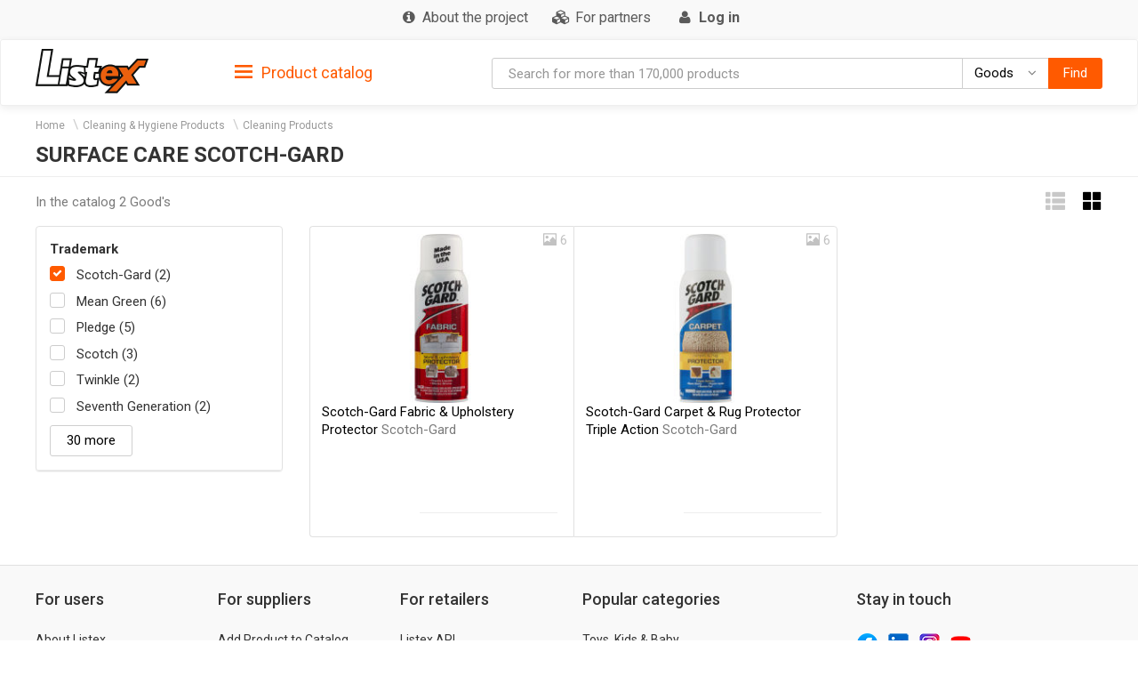

--- FILE ---
content_type: text/html; charset=utf-8
request_url: https://listex.online/surface-care-2-317105830210000749/tm-scotchgard-usa/
body_size: 10730
content:
<!doctype html>
<html lang="ru">
<head>
    <meta http-equiv="X-UA-Compatible" content="IE=edge">
    <meta name="viewport" content="width=device-width, initial-scale=1">
    <meta charset="UTF-8">
        <title>Surface Care Scotch-Gard: true customers reviews @ listex.online</title>
    <link rel="icon" type="image/png" sizes="32x32" href="/img/favicon/listex-favicon-32x32.png">
    <link rel="icon" type="image/png" sizes="96x96" href="/img/favicon/listex-favicon-96x96.png">
    <link rel="icon" type="image/png" sizes="16x16" href="/img/favicon/listex-favicon-16x16.png">

    <meta name="title" content="Surface Care Scotch-Gard: true customers reviews @ listex.online" />
    <meta name="description" content="listex.online ❤ Surface Care Scotch-Gard: US ☕ online CPG catalogue ❑ 3D photos ❑ nutrition facts ❑ prices" />
        <meta name="slimex" content="0.11 sec, 2 Mb" />
	        <link href="//fonts.googleapis.com/css?family=Roboto:400,500,700&subset=latin,cyrillic" rel="stylesheet" type="text/css">
    <link rel="stylesheet" href="/css/vendor.css?v=2026.1.5
">
    <link rel="stylesheet" href="/css/public.css?v=2026.1.5
">
	<link href="//cdnjs.cloudflare.com/ajax/libs/toastr.js/latest/css/toastr.min.css" rel="stylesheet">

            <!-- canonical href -->
        <link rel="canonical" href="https://listex.online/surface-care-2-317105830210000749/tm-scotchgard-usa/" />
    
        <meta property="og:title" content="Surface Care Scotch-Gard: true customers reviews @ listex.online" />
<meta property="og:type" content="article" />
<meta property="og:url" content="https://listex.online/surface-care-2-317105830210000749/tm-scotchgard-usa/" />
<meta property="og:image" content="https://listex.online/img/share_logo.png" />
<meta property="og:description" content="listex.online ❤ Surface Care Scotch-Gard: US ☕ online CPG catalogue ❑ 3D photos ❑ nutrition facts ❑ prices" />
<meta property="fb:app_id" content="979468358853231" />
    <link rel="search" type="application/opensearchdescription+xml" title="listex.online" href="/opensearch_listex.online.xml" />
	</head>
<body>
	        <!-- Google Analytics -->
        <script>
            (function(i,s,o,g,r,a,m){i['GoogleAnalyticsObject']=r;i[r]=i[r]||function()
                { (i[r].q=i[r].q||[]).push(arguments)},i[r].l=1*new Date();a=s.createElement(o),
                m=s.getElementsByTagName(o)[0];a.async=1;a.src=g;m.parentNode.insertBefore(a,m)
            })(window,document,'script','https://www.google-analytics.com/analytics.js','ga');
            ga('create', 'UA-56317430-2', 'auto');
            ga('send', 'pageview');
        </script>
        <!-- /Google Analytics -->
	            <!-- Yandex.Metrika counter -->
        <script type="text/javascript">
            (function (d, w, c) {
                (w[c] = w[c] || []).push(function() {
                    try {
                        w.yaCounter42417274 = new Ya.Metrika({
                            id:42417274,
                            clickmap:true,
                            trackLinks:true,
                            accurateTrackBounce:true,
                            webvisor:true
                        });
                    } catch(e) { }
                });

                var n = d.getElementsByTagName("script")[0],
                    s = d.createElement("script"),
                    f = function () { n.parentNode.insertBefore(s, n); };
                s.type = "text/javascript";
                s.async = true;
                s.src = "https://d31j93rd8oukbv.cloudfront.net/metrika/watch_ua.js";

                if (w.opera == "[object Opera]") {
                    d.addEventListener("DOMContentLoaded", f, false);
                } else { f(); }
            })(document, window, "yandex_metrika_callbacks");
        </script>
        <noscript><div><img src="https://d31j93rd8oukbv.cloudfront.net/watch/42417274" style="position:absolute; left:-9999px;" alt="" /></div></noscript>
        <!-- /Yandex.Metrika counter -->
    <header class="site-header">
    <div class="upper-header">
        <div class="container">
			<div class="row">
				<div class="col-md-12">
					<div class="upper-header__right">
					<nav class="navbar navbar-default upper-header__navbar">
						<div>

							<div class="navbar-header text-left">
								<button type="button" class="navbar-toggle navbar-toggle collapsed" data-toggle="collapse" data-target="#upper-header__nav" aria-expanded="false">
									<i class="fa fa-navicon"></i>
								</button>
								<div class="visible-sm visible-xs upper-header__navbar-user">
																			<a href="/login" class="link-gray upper-header__right__item">
											<i class="fa fa-user" aria-hidden="true"></i>
											<b class="hidden-xs">Log in</b></a>
																	</div>

                                							</div>

							<div class="collapse navbar-collapse" id="upper-header__nav">
								<ul class="nav navbar-nav">
                                    									<li>
										<a href="/page/en-about-listex" class="link-gray upper-header__right__item upper-header__right-about">
											<i class="fa fa-sm fa-info-circle"></i>
											<span class="">About the project</span>
										</a>
									</li>
																																					<li>
											<a href="/partners" class="link-gray upper-header__right__item upper-header__right-partners">
												<i class="fa fa-sm fa-cubes"></i>
												<span class="">For partners</span>
											</a>
										</li>
									
									
																			<li class="hidden-sm hidden-xs">
											<a href="/login" class="link-gray upper-header__right__item">
												<i class="fa fa-sm fa-user" aria-hidden="true"></i>
												<b class="hidden-xs">Log in</b>
											</a>
										</li>
																	</ul>
							</div><!-- /.navbar-collapse -->
					  </div><!-- /.container-fluid -->
					</nav>
					</div>
				</div>
			</div>
        </div>
    </div>

        <nav class="navbar navbar-default navbar-sticky">
    <div class="container">
        <div class="row">

            <div class="lower-header__left col-md-2">
                <div class="logo logo_sm">
                    <a href="/">
                        <img src="/img/logo.png" alt="Listex - FMCG products search" class="logo__img_sm logo__img_sm4">
                    </a>
                </div>
            </div>
            <div class="col-md-3 sidebar-top-holder">

            </div>
            <div class="lower-header__right col-md-7">
                <form id="searchForm" action="#" class="form-group search-form form-horizontal lower-header__form-group">
    <div class="input-group">
        <input id="searchInput" data-type="goods" value="" type="text" class="form-control"
               placeholder="Search for more than 170,000 products"
               data-placeholdergoods="Search for more than 170,000 products"
               data-placeholdersuppliers="Search by suppliers"
               data-placeholdertm="Search by trademarks"
               data-placeholderretailers="Search by retailers"
               data-url="/search/getSearchResult"
               data-merchant-url="/merchant"
               data-tm-url="/tm"
               data-search-url="/search"
        >
        <div id="searchType" class="input-group-btn">
            <!--dd-->
            <button type="button" class="btn btn-default dropdown-toggle lower-header__right__dd-btn" data-toggle="dropdown"
                    aria-haspopup="true" aria-expanded="false" onclick="$('#searchInput').autocomplete().hide();">
                <span class="visible-xs-inline-block lower-header__icons"><i class="fa fa-fw fa-shopping-cart"></i></span>
                <span class="search-type-title hidden-xs">Goods</span>
                <span class="caret"></span>
                <span class="search-type-title sr-only">Goods</span>
            </button>
            <ul class="dropdown-menu dropdown-menu-right">
                <li>
                	<a data-value="goods">
                		<span class="visible-xs-inline-block"><i class="fa fa-sm fa-shopping-cart"></i></span>  
                		<span>Goods</span>
                	</a>
                </li>
                <li>
                	<a data-value="tm">
                		<span class="visible-xs-inline-block"><i class="fa fa-sm fa-trademark"></i></span>  
                		<span>Trademarks</span>
                	</a>
                </li>
                <li>
                	<a data-value="suppliers">
                		<span class="visible-xs-inline-block"><i class="fa fa-sm fa-cubes"></i></span>  
                		<span>Suppliers</span>
                	</a>
                </li>
                <li>
                	<a data-value="retailers">
                		<span class="visible-xs-inline-block"><i class="fa fa-sm fa-shopping-bag"></i></span>  
                		<span>Retailers</span>
                	</a>
                </li>
            </ul>
            <!--/dd-->
	        <button id="searchBtn" type="button" class="btn btn-primary"><span class="hidden-xs">Find</span><i class="fa fa-search hidden-lg hidden-md hidden-sm"></i></button>
        </div>
    </div>
</form>
            </div>

        </div>
    </div>
</nav>
<div class="container">
    <div class="row">
        <div class="sidebar-top-wrap col-md-3">
            <div class="sidebar-top">
                <div role="tablist" class="panel-group side-nav">
    <div class="panel panel-sidebar categories-dropdown-list panel-tm">
        <div id="group-heading-1" role="tab" class="panel-heading">
            <div class="panel-title">
                <a id="sidebar-triger" aria-controls="sidedebar-collapsible-categories" aria-expanded="true" href="#sidedebar-collapsible-categories" data-toggle="collapse" role="button" class="btn-block">
                    <span class="side-nav__hamburger"><img src="/img/hamburger.png" alt=""></span>
					Product catalog
                </a>
            </div>
            <hr>
        </div>

        <div role="tabpanel" id="sidedebar-collapsible-categories" aria-expanded="true" class="panel-body panel-collapse collapse in hidden">

            <div id="sidebar-categories-accordion" class="panel-group">
                <ul class="list-unstyled">
                                                                                        <li class="sidebar-item">
                                                    <a href="/automotive-and-industrial/" data-id="#sb-category-61791" data-href="/automotive-and-industrial/" class="btn-block panel-sidebar__link">
                                <span class="cat-name">Automotive &amp; Industrial</span><span class="cat-count">98</span>                                <i class="fa fa-angle-right pull-right expand-icon visible-lg"></i>
                            </a>
                        </li>
                                                                    <li class="sidebar-item">
                                                    <a href="/baby-products/" data-id="#sb-category-61792" data-href="/baby-products/" class="btn-block panel-sidebar__link">
                                <span class="cat-name">Baby Products</span><span class="cat-count">1101</span>                                <i class="fa fa-angle-right pull-right expand-icon visible-lg"></i>
                            </a>
                        </li>
                                                                    <li class="sidebar-item">
                                                    <a href="/beauty-and-health/" data-id="#sb-category-61793" data-href="/beauty-and-health/" class="btn-block panel-sidebar__link">
                                <span class="cat-name">Beauty &amp; Health</span><span class="cat-count">15728</span>                                <i class="fa fa-angle-right pull-right expand-icon visible-lg"></i>
                            </a>
                        </li>
                                                                    <li class="sidebar-item">
                                                    <a href="/building-products-2/" data-id="#sb-category-61794" data-href="/building-products-2/" class="btn-block panel-sidebar__link">
                                <span class="cat-name">Building Products</span><span class="cat-count">259</span>                                <i class="fa fa-angle-right pull-right expand-icon visible-lg"></i>
                            </a>
                        </li>
                                                                    <li class="sidebar-item">
                                                    <a href="/cleaning-and-hygiene-products/" data-id="#sb-category-61795" data-href="/cleaning-and-hygiene-products/" class="btn-block panel-sidebar__link">
                                <span class="cat-name">Cleaning &amp; Hygiene Products</span><span class="cat-count">2914</span>                                <i class="fa fa-angle-right pull-right expand-icon visible-lg"></i>
                            </a>
                        </li>
                                                                    <li class="sidebar-item">
                                                    <a href="/clothing-shoes-and-jewelry/" data-id="#sb-category-61796" data-href="/clothing-shoes-and-jewelry/" class="btn-block panel-sidebar__link">
                                <span class="cat-name">Clothing, Shoes &amp; Jewelry</span><span class="cat-count">420</span>                                <i class="fa fa-angle-right pull-right expand-icon visible-lg"></i>
                            </a>
                        </li>
                                                                    <li class="sidebar-item">
                                                    <a href="/electronics-computers-and-office/" data-id="#sb-category-61799" data-href="/electronics-computers-and-office/" class="btn-block panel-sidebar__link">
                                <span class="cat-name">Electronics, Computers &amp; Office</span><span class="cat-count">1543</span>                                <i class="fa fa-angle-right pull-right expand-icon visible-lg"></i>
                            </a>
                        </li>
                                                                    <li class="sidebar-item">
                                                    <a href="/food-beverage-1/" data-id="#sb-category-61800" data-href="/food-beverage-1/" class="btn-block panel-sidebar__link">
                                <span class="cat-name">Food, Beverage</span><span class="cat-count">57369</span>                                <i class="fa fa-angle-right pull-right expand-icon visible-lg"></i>
                            </a>
                        </li>
                                                                    <li class="sidebar-item">
                                                    <a href="/hobbies-and-interests/" data-id="#sb-category-61801" data-href="/hobbies-and-interests/" class="btn-block panel-sidebar__link">
                                <span class="cat-name">Hobbies &amp; Interests</span><span class="cat-count">378</span>                                <i class="fa fa-angle-right pull-right expand-icon visible-lg"></i>
                            </a>
                        </li>
                                                                    <li class="sidebar-item">
                                                    <a href="/home-garden-and-tools/" data-id="#sb-category-61802" data-href="/home-garden-and-tools/" class="btn-block panel-sidebar__link">
                                <span class="cat-name">Home, Garden &amp; Tools</span><span class="cat-count">2840</span>                                <i class="fa fa-angle-right pull-right expand-icon visible-lg"></i>
                            </a>
                        </li>
                                                                        <li class="sidebar-item hidden">
                                                    <a href="/pet-care-and-food/" data-id="#sb-category-61803" data-href="/pet-care-and-food/" class="btn-block panel-sidebar__link">
                                <span class="cat-name">Pet Care &amp; Food</span><span class="cat-count">3550</span>                                <i class="fa fa-angle-right pull-right expand-icon visible-lg"></i>
                            </a>
                        </li>
                                                                        <li class="sidebar-item hidden">
                                                    <a href="/safety-and-protection/" data-id="#sb-category-61804" data-href="/safety-and-protection/" class="btn-block panel-sidebar__link">
                                <span class="cat-name">Safety &amp; Protection</span><span class="cat-count">21</span>                                <i class="fa fa-angle-right pull-right expand-icon visible-lg"></i>
                            </a>
                        </li>
                                                                        <li class="sidebar-item hidden">
                                                    <a href="/storage-and-haulage-containers/" data-id="#sb-category-61805" data-href="/storage-and-haulage-containers/" class="btn-block panel-sidebar__link">
                                <span class="cat-name">Storage &amp; Haulage Containers</span><span class="cat-count">16</span>                                <i class="fa fa-angle-right pull-right expand-icon visible-lg"></i>
                            </a>
                        </li>
                                                                        <li class="sidebar-item hidden">
                                                    <a href="/toys-kids-and-baby/" data-id="#sb-category-61806" data-href="/toys-kids-and-baby/" class="btn-block panel-sidebar__link">
                                <span class="cat-name">Toys, Kids &amp; Baby</span><span class="cat-count">111</span>                                <i class="fa fa-angle-right pull-right expand-icon visible-lg"></i>
                            </a>
                        </li>
                                                                        <li class="sidebar-item hidden">
                                                    <a href="/heating-cooling-and-air-quality/" data-id="#sb-category-61807" data-href="/heating-cooling-and-air-quality/" class="btn-block panel-sidebar__link">
                                <span class="cat-name">Heating, Cooling &amp; Air Quality</span><span class="cat-count">31</span>                                <i class="fa fa-angle-right pull-right expand-icon visible-lg"></i>
                            </a>
                        </li>
                                    </ul>
                                    <div class="sidebar-subcats sidebar-subcats_home hidden" id="sb-category-61791">
                        <div class="upper-navbar__cat-heading">
                            <i class="fa "></i> Automotive &amp; Industrial <span class="cat-label">98</span>
                        </div>
                        <ul class="navbar-links">
                                                            <li>
                                    <a class="btn-block" href="/fuels-gases-61791/">Fuels, Gases&nbsp;<span class="cat-label">16</span></a>
                                </li>
                                                            <li>
                                    <a class="btn-block" href="/lubricants-protective-compounds-61791/">Lubricants, Protective Compounds&nbsp;<span class="cat-label">17</span></a>
                                </li>
                                                            <li>
                                    <a class="btn-block" href="/k3-automotive-antifreeze-1/">Automotive Antifreeze&nbsp;<span class="cat-label">3</span></a>
                                </li>
                                                            <li>
                                    <a class="btn-block" href="/k3-automotive-appearance-chemicals-1/">Automotive Appearance Chemicals&nbsp;<span class="cat-label">28</span></a>
                                </li>
                                                            <li>
                                    <a class="btn-block" href="/k3-automotive-appearancefragrance-accessories-1/">Automotive Appearance / Fragrance Accessories&nbsp;<span class="cat-label">7</span></a>
                                </li>
                                                            <li>
                                    <a class="btn-block" href="/k3-automotive-body-repair-1/">Automotive Body Repair&nbsp;<span class="cat-label">2</span></a>
                                </li>
                                                            <li>
                                    <a class="btn-block" href="/k3-automotive-cargo-management-1/">Automotive Cargo Management&nbsp;<span class="cat-label">1</span></a>
                                </li>
                                                            <li>
                                    <a class="btn-block" href="/k3-automotive-fluid-change-items-1/">Automotive Fluid Change Items&nbsp;<span class="cat-label">5</span></a>
                                </li>
                                                            <li>
                                    <a class="btn-block" href="/k3-automotive-fluid-management-accessories-1/">Automotive Fluid Management Accessories&nbsp;<span class="cat-label">1</span></a>
                                </li>
                                                            <li>
                                    <a class="btn-block" href="/k3-automotive-interior-accessories-decorative/">Automotive Interior Accessories - Decorative&nbsp;<span class="cat-label">1</span></a>
                                </li>
                                                            <li>
                                    <a class="btn-block" href="/k3-automotive-interior-accessories-interior-flooring/">Automotive Interior Accessories - Interior Flooring&nbsp;<span class="cat-label">1</span></a>
                                </li>
                                                            <li>
                                    <a class="btn-block" href="/k3-automotive-maintenancerepair-1/">Automotive Maintenance / Repair&nbsp;<span class="cat-label">3</span></a>
                                </li>
                                                            <li>
                                    <a class="btn-block" href="/k3-automotive-performance-chemicals-1/">Automotive Performance Chemicals&nbsp;<span class="cat-label">4</span></a>
                                </li>
                                                            <li>
                                    <a class="btn-block" href="/k3-automotive-safety-1/">Automotive Safety&nbsp;<span class="cat-label">1</span></a>
                                </li>
                                                            <li>
                                    <a class="btn-block" href="/k3-automotive-transmission-fluid-1/">Automotive Transmission Fluid&nbsp;<span class="cat-label">6</span></a>
                                </li>
                                                            <li>
                                    <a class="btn-block" href="/k3-automotive-tyreswheels-accessories-1/">Automotive Tires/Wheels Accessories&nbsp;<span class="cat-label">2</span></a>
                                </li>
                                                    </ul>
                    </div>
                                    <div class="sidebar-subcats sidebar-subcats_home hidden" id="sb-category-61792">
                        <div class="upper-navbar__cat-heading">
                            <i class="fa "></i> Baby Products <span class="cat-label">1101</span>
                        </div>
                        <ul class="navbar-links">
                                                            <li>
                                    <a class="btn-block" href="/baby-furnishings-1-61792/">Baby Furnishings&nbsp;<span class="cat-label">257</span></a>
                                </li>
                                                            <li>
                                    <a class="btn-block" href="/baby-cutlery-187598525610006801/">Baby Cutlery&nbsp;<span class="cat-label">10</span></a>
                                </li>
                                                            <li>
                                    <a class="btn-block" href="/baby-safety-surveillance-61792/">Baby Safety, Surveillance&nbsp;<span class="cat-label">8</span></a>
                                </li>
                                                            <li>
                                    <a class="btn-block" href="/baby-feeding-61792/">Baby Feeding&nbsp;<span class="cat-label">164</span></a>
                                </li>
                                                            <li>
                                    <a class="btn-block" href="/baby-hygiene-61792/">Baby Hygiene&nbsp;<span class="cat-label">662</span></a>
                                </li>
                                                    </ul>
                    </div>
                                    <div class="sidebar-subcats sidebar-subcats_home hidden" id="sb-category-61793">
                        <div class="upper-navbar__cat-heading">
                            <i class="fa "></i> Beauty &amp; Health <span class="cat-label">15728</span>
                        </div>
                        <ul class="navbar-links">
                                                            <li>
                                    <a class="btn-block" href="/accessories-61793/">Accessories&nbsp;<span class="cat-label">574</span></a>
                                </li>
                                                            <li>
                                    <a class="btn-block" href="/aromatherapy-2-61793/">Aromatherapy&nbsp;<span class="cat-label">33</span></a>
                                </li>
                                                            <li>
                                    <a class="btn-block" href="/body-care-1-61793/">Body Care&nbsp;<span class="cat-label">887</span></a>
                                </li>
                                                            <li>
                                    <a class="btn-block" href="/body-washing-1-61793/">Body Washing&nbsp;<span class="cat-label">1163</span></a>
                                </li>
                                                            <li>
                                    <a class="btn-block" href="/cosmetics-and-fragrances-61793/">Cosmetics &amp; Fragrances&nbsp;<span class="cat-label">31</span></a>
                                </li>
                                                            <li>
                                    <a class="btn-block" href="/decorative-cosmetics-61793/">Decorative Cosmetics&nbsp;<span class="cat-label">824</span></a>
                                </li>
                                                            <li>
                                    <a class="btn-block" href="/family-planning-1-61793/">Family Planning&nbsp;<span class="cat-label">107</span></a>
                                </li>
                                                            <li>
                                    <a class="btn-block" href="/hair-care-products-1-61793/">Hair Care Products&nbsp;<span class="cat-label">2337</span></a>
                                </li>
                                                            <li>
                                    <a class="btn-block" href="/health-enhancement-1-61793/">Health Enhancement&nbsp;<span class="cat-label">2784</span></a>
                                </li>
                                                            <li>
                                    <a class="btn-block" href="/health-treatments-61793/">Health Treatments&nbsp;<span class="cat-label">3350</span></a>
                                </li>
                                                            <li>
                                    <a class="btn-block" href="/home-diagnostics-1-61793/">Home Diagnostics&nbsp;<span class="cat-label">62</span></a>
                                </li>
                                                            <li>
                                    <a class="btn-block" href="/nail-cosmetic-61793/">Nail Cosmetic&nbsp;<span class="cat-label">328</span></a>
                                </li>
                                                            <li>
                                    <a class="btn-block" href="/oral-hygiene-1-61793/">Oral Hygiene&nbsp;<span class="cat-label">1056</span></a>
                                </li>
                                                            <li>
                                    <a class="btn-block" href="/personal-hygiene-products-1-61793/">Personal Hygiene Products&nbsp;<span class="cat-label">447</span></a>
                                </li>
                                                            <li>
                                    <a class="btn-block" href="/personal-intimacy-1-61793/">Personal Intimacy&nbsp;<span class="cat-label">1</span></a>
                                </li>
                                                            <li>
                                    <a class="btn-block" href="/skin-care-61793/">Skin Care&nbsp;<span class="cat-label">1744</span></a>
                                </li>
                                                    </ul>
                    </div>
                                    <div class="sidebar-subcats sidebar-subcats_home hidden" id="sb-category-61794">
                        <div class="upper-navbar__cat-heading">
                            <i class="fa "></i> Building Products <span class="cat-label">259</span>
                        </div>
                        <ul class="navbar-links">
                                                            <li>
                                    <a class="btn-block" href="/abrasives-1-61794/">Abrasives&nbsp;<span class="cat-label">2</span></a>
                                </li>
                                                            <li>
                                    <a class="btn-block" href="/accessories-61794/">Accessories&nbsp;<span class="cat-label">27</span></a>
                                </li>
                                                            <li>
                                    <a class="btn-block" href="/curtain-parts-and-accessories-61794/">Curtain Parts &amp; Accessories&nbsp;<span class="cat-label">5</span></a>
                                </li>
                                                            <li>
                                    <a class="btn-block" href="/fixings-and-fasteners-hardware-61794/">Fixings &amp; Fasteners Hardware&nbsp;<span class="cat-label">59</span></a>
                                </li>
                                                            <li>
                                    <a class="btn-block" href="/flooring-1-61794/">flooring&nbsp;<span class="cat-label">1</span></a>
                                </li>
                                                            <li>
                                    <a class="btn-block" href="/home-decoration-61794/">home decoration&nbsp;<span class="cat-label">4</span></a>
                                </li>
                                                            <li>
                                    <a class="btn-block" href="/lumber-and-wood-panel-61794/">Lumber &amp; Wood Panel&nbsp;<span class="cat-label">1</span></a>
                                </li>
                                                            <li>
                                    <a class="btn-block" href="/sealants-fillers-adhesives-61794/">Sealants, Fillers, Adhesives&nbsp;<span class="cat-label">160</span></a>
                                </li>
                                                    </ul>
                    </div>
                                    <div class="sidebar-subcats sidebar-subcats_home hidden" id="sb-category-61795">
                        <div class="upper-navbar__cat-heading">
                            <i class="fa "></i> Cleaning &amp; Hygiene Products <span class="cat-label">2914</span>
                        </div>
                        <ul class="navbar-links">
                                                            <li>
                                    <a class="btn-block" href="/cleaners-1-61795/">Cleaners&nbsp;<span class="cat-label">1495</span></a>
                                </li>
                                                            <li>
                                    <a class="btn-block" href="/cleaning-products-1-61795/">Cleaning Products&nbsp;<span class="cat-label">1104</span></a>
                                </li>
                                                            <li>
                                    <a class="btn-block" href="/insect-allergen-control-61795/">Insect, Allergen Control&nbsp;<span class="cat-label">129</span></a>
                                </li>
                                                            <li>
                                    <a class="btn-block" href="/waste-management-products-1-61795/">Waste Management Products&nbsp;<span class="cat-label">186</span></a>
                                </li>
                                                    </ul>
                    </div>
                                    <div class="sidebar-subcats sidebar-subcats_home hidden" id="sb-category-61796">
                        <div class="upper-navbar__cat-heading">
                            <i class="fa "></i> Clothing, Shoes &amp; Jewelry <span class="cat-label">420</span>
                        </div>
                        <ul class="navbar-links">
                                                            <li>
                                    <a class="btn-block" href="/accessories-61796/">Accessories&nbsp;<span class="cat-label">43</span></a>
                                </li>
                                                            <li>
                                    <a class="btn-block" href="/clothing-2-61796/">Clothing&nbsp;<span class="cat-label">208</span></a>
                                </li>
                                                            <li>
                                    <a class="btn-block" href="/clothing-accessories-1-61796/">Clothing Accessories&nbsp;<span class="cat-label">3</span></a>
                                </li>
                                                            <li>
                                    <a class="btn-block" href="/footwear-2-61796/">Footwear&nbsp;<span class="cat-label">136</span></a>
                                </li>
                                                            <li>
                                    <a class="btn-block" href="/jewellery-1-61796/">Jewelery&nbsp;<span class="cat-label">9</span></a>
                                </li>
                                                            <li>
                                    <a class="btn-block" href="/protective-wear-1-61796/">Protective Wear&nbsp;<span class="cat-label">21</span></a>
                                </li>
                                                    </ul>
                    </div>
                                    <div class="sidebar-subcats sidebar-subcats_home hidden" id="sb-category-61799">
                        <div class="upper-navbar__cat-heading">
                            <i class="fa "></i> Electronics, Computers &amp; Office <span class="cat-label">1543</span>
                        </div>
                        <ul class="navbar-links">
                                                            <li>
                                    <a class="btn-block" href="/computers-1-61797/">Computers&nbsp;<span class="cat-label">7</span></a>
                                </li>
                                                            <li>
                                    <a class="btn-block" href="/communications-2-61799/">Communications&nbsp;<span class="cat-label">5</span></a>
                                </li>
                                                            <li>
                                    <a class="btn-block" href="/electrical-lighting-1-61799/">Electrical Lighting&nbsp;<span class="cat-label">117</span></a>
                                </li>
                                                            <li>
                                    <a class="btn-block" href="/photography-and-optics-61799/">Photography &amp; Optics&nbsp;<span class="cat-label">2</span></a>
                                </li>
                                                            <li>
                                    <a class="btn-block" href="/stationery-office-machinery-61799/">Stationery, Office Machinery&nbsp;<span class="cat-label">1237</span></a>
                                </li>
                                                            <li>
                                    <a class="btn-block" href="/audio-and-video-61799/">Audio &amp; Video&nbsp;<span class="cat-label">30</span></a>
                                </li>
                                                            <li>
                                    <a class="btn-block" href="/electrical-connection-distribution-61799/">Electrical Connection, Distribution&nbsp;<span class="cat-label">137</span></a>
                                </li>
                                                            <li>
                                    <a class="btn-block" href="/safety-security-61799/">Safety, Security&nbsp;<span class="cat-label">8</span></a>
                                </li>
                                                    </ul>
                    </div>
                                    <div class="sidebar-subcats sidebar-subcats_home hidden" id="sb-category-61800">
                        <div class="upper-navbar__cat-heading">
                            <i class="fa "></i> Food, Beverage <span class="cat-label">57369</span>
                        </div>
                        <ul class="navbar-links">
                                                            <li>
                                    <a class="btn-block" href="/alcoholic-beverages-1-61800/">Alcoholic Beverages&nbsp;<span class="cat-label">1798</span></a>
                                </li>
                                                            <li>
                                    <a class="btn-block" href="/baby-feeding-61800/">Baby Feeding&nbsp;<span class="cat-label">723</span></a>
                                </li>
                                                            <li>
                                    <a class="btn-block" href="/baby-foods-and-beverage-61800/">Baby Foods &amp; Beverage&nbsp;<span class="cat-label">116</span></a>
                                </li>
                                                            <li>
                                    <a class="btn-block" href="/beverages-61800/">Beverages&nbsp;<span class="cat-label">7706</span></a>
                                </li>
                                                            <li>
                                    <a class="btn-block" href="/breads-and-bakery-61800/">Breads &amp; Bakery&nbsp;<span class="cat-label">3257</span></a>
                                </li>
                                                            <li>
                                    <a class="btn-block" href="/confectionery-1-61800/">Confectionery&nbsp;<span class="cat-label">6051</span></a>
                                </li>
                                                            <li>
                                    <a class="btn-block" href="/cooking-and-baking-61800/">Cooking &amp; Baking&nbsp;<span class="cat-label">9495</span></a>
                                </li>
                                                            <li>
                                    <a class="btn-block" href="/dairy-cheese-and-eggs-61800/">Dairy, Cheese &amp; Eggs&nbsp;<span class="cat-label">4864</span></a>
                                </li>
                                                            <li>
                                    <a class="btn-block" href="/fresh-meat-1-61800/">Fresh Meat&nbsp;<span class="cat-label">3108</span></a>
                                </li>
                                                            <li>
                                    <a class="btn-block" href="/fruits-61800/">Fruits&nbsp;<span class="cat-label">2707</span></a>
                                </li>
                                                            <li>
                                    <a class="btn-block" href="/herbs-and-spices-61800/">Herbs &amp; Spices&nbsp;<span class="cat-label">1923</span></a>
                                </li>
                                                            <li>
                                    <a class="btn-block" href="/prepared-61800/">Prepared&nbsp;<span class="cat-label">7650</span></a>
                                </li>
                                                            <li>
                                    <a class="btn-block" href="/seafood-2-61800/">Seafood&nbsp;<span class="cat-label">88</span></a>
                                </li>
                                                            <li>
                                    <a class="btn-block" href="/snacks-2-61800/">Snacks&nbsp;<span class="cat-label">4447</span></a>
                                </li>
                                                            <li>
                                    <a class="btn-block" href="/tobacco-and-smoking-accessories-61800/">Tobacco &amp; Smoking Accessories&nbsp;<span class="cat-label">1</span></a>
                                </li>
                                                            <li>
                                    <a class="btn-block" href="/vegetables-1-61800/">Vegetables&nbsp;<span class="cat-label">3435</span></a>
                                </li>
                                                    </ul>
                    </div>
                                    <div class="sidebar-subcats sidebar-subcats_home hidden" id="sb-category-61801">
                        <div class="upper-navbar__cat-heading">
                            <i class="fa "></i> Hobbies &amp; Interests <span class="cat-label">378</span>
                        </div>
                        <ul class="navbar-links">
                                                            <li>
                                    <a class="btn-block" href="/baby-sports-equipment-61801/">Baby Sports Equipment&nbsp;<span class="cat-label">3</span></a>
                                </li>
                                                            <li>
                                    <a class="btn-block" href="/camping-2-61801/">Camping&nbsp;<span class="cat-label">75</span></a>
                                </li>
                                                            <li>
                                    <a class="btn-block" href="/needlework-1-61801/">Needlework&nbsp;<span class="cat-label">286</span></a>
                                </li>
                                                            <li>
                                    <a class="btn-block" href="/printed-reference-materials-61801/">Printed, Reference Materials&nbsp;<span class="cat-label">9</span></a>
                                </li>
                                                            <li>
                                    <a class="btn-block" href="/sports-equipment-2-61801/">Sports Equipment&nbsp;<span class="cat-label">5</span></a>
                                </li>
                                                    </ul>
                    </div>
                                    <div class="sidebar-subcats sidebar-subcats_home hidden" id="sb-category-61802">
                        <div class="upper-navbar__cat-heading">
                            <i class="fa "></i> Home, Garden &amp; Tools <span class="cat-label">2840</span>
                        </div>
                        <ul class="navbar-links">
                                                            <li>
                                    <a class="btn-block" href="/horticulture-plants-1-61802/">Horticulture Plants&nbsp;<span class="cat-label">16</span></a>
                                </li>
                                                            <li>
                                    <a class="btn-block" href="/lawn-garden-supplies-61802/">Lawn Garden Supplies&nbsp;<span class="cat-label">103</span></a>
                                </li>
                                                            <li>
                                    <a class="btn-block" href="/small-domestic-appliances-1-61802/">Small Domestic Appliances&nbsp;<span class="cat-label">142</span></a>
                                </li>
                                                            <li>
                                    <a class="btn-block" href="/tools-equipment--61802/">Tools, Equipment&nbsp;<span class="cat-label">9</span></a>
                                </li>
                                                            <li>
                                    <a class="btn-block" href="/kitchen-furnishings-61802/">Kitchen Furnishings&nbsp;<span class="cat-label">2078</span></a>
                                </li>
                                                            <li>
                                    <a class="btn-block" href="/major-domestic-appliances-1-61802/">Major Domestic Appliances&nbsp;<span class="cat-label">2</span></a>
                                </li>
                                                            <li>
                                    <a class="btn-block" href="/household-office-furniture-61799/">Household, Office Furniture&nbsp;<span class="cat-label">435</span></a>
                                </li>
                                                            <li>
                                    <a class="btn-block" href="/fabric-furnishings-61799/">Fabric Furnishings&nbsp;<span class="cat-label">55</span></a>
                                </li>
                                                    </ul>
                    </div>
                                    <div class="sidebar-subcats sidebar-subcats_home hidden" id="sb-category-61803">
                        <div class="upper-navbar__cat-heading">
                            <i class="fa "></i> Pet Care &amp; Food <span class="cat-label">3550</span>
                        </div>
                        <ul class="navbar-links">
                                                            <li>
                                    <a class="btn-block" href="/pet-care-1-61803/">Pet Care&nbsp;<span class="cat-label">1143</span></a>
                                </li>
                                                            <li>
                                    <a class="btn-block" href="/pet-food-drinks-61803/">Pet Food, Drinks&nbsp;<span class="cat-label">2407</span></a>
                                </li>
                                                    </ul>
                    </div>
                                    <div class="sidebar-subcats sidebar-subcats_home hidden" id="sb-category-61804">
                        <div class="upper-navbar__cat-heading">
                            <i class="fa "></i> Safety &amp; Protection <span class="cat-label">21</span>
                        </div>
                        <ul class="navbar-links">
                                                            <li>
                                    <a class="btn-block" href="/safety-protection-61804/">Safety, Protection&nbsp;<span class="cat-label">21</span></a>
                                </li>
                                                    </ul>
                    </div>
                                    <div class="sidebar-subcats sidebar-subcats_home hidden" id="sb-category-61805">
                        <div class="upper-navbar__cat-heading">
                            <i class="fa "></i> Storage &amp; Haulage Containers <span class="cat-label">16</span>
                        </div>
                        <ul class="navbar-links">
                                                            <li>
                                    <a class="btn-block" href="/haulage-aids-61805/">Haulage Aids&nbsp;<span class="cat-label">16</span></a>
                                </li>
                                                    </ul>
                    </div>
                                    <div class="sidebar-subcats sidebar-subcats_home hidden" id="sb-category-61806">
                        <div class="upper-navbar__cat-heading">
                            <i class="fa "></i> Toys, Kids &amp; Baby <span class="cat-label">111</span>
                        </div>
                        <ul class="navbar-links">
                                                            <li>
                                    <a class="btn-block" href="/toys-games-61806/">Toys, Games&nbsp;<span class="cat-label">111</span></a>
                                </li>
                                                    </ul>
                    </div>
                                    <div class="sidebar-subcats sidebar-subcats_home hidden" id="sb-category-61807">
                        <div class="upper-navbar__cat-heading">
                            <i class="fa "></i> Heating, Cooling &amp; Air Quality <span class="cat-label">31</span>
                        </div>
                        <ul class="navbar-links">
                                                            <li>
                                    <a class="btn-block" href="/heating-ventilation-air-conditioning-61807/">Heating, Ventilation, Air Conditioning&nbsp;<span class="cat-label">31</span></a>
                                </li>
                                                    </ul>
                    </div>
                            </div>
            <div class="panel-footer" style="padding-top: 0">
                <a class="sidebar-hidden-cats-trigger simple-link" href="/catalog/">all categories</a>
            </div>
        </div>
    </div>
</div>
            </div>
        </div>
    </div>
</div></header>

<section class="site-content">
    
    <section class="page-header page-header-mobile">
        <div class="container">
            	    <ol class="breadcrumb">
        <li><a href="/">Home</a></li>
                                                                                <li><a href="/cleaning-and-hygiene-products/">Cleaning &amp; Hygiene Products</a></li>
                                                                                                                                <li><a href="/cleaning-products-1-61795/">Cleaning Products</a></li>
                                                                                </ol>
            <h1>
            Surface Care Scotch-Gard
        </h1>
    
        </div>
    </section>

    <section class="catalog">
        <div class="container">
            <div class="row">
                <div class="col-xs-12">
                    <div class="catalog__header">
                        <div class="row">
                            <div class="text-color_fade col-sm-6 col-lg-8">
                                <span class="catalog__header__items-count">
									                                                                                                                                                                    In the catalog 2  Good's                                                                                                             </span>
                            </div>
                                                            <div class="col-sm-6 col-lg-4 catalog__header__navs">
                                    <div class="btn-group hidden">
                                        <button type="button" class="catalog__grid-sorter btn btn-default dropdown-toggle" data-toggle="dropdown" aria-haspopup="true" aria-expanded="false">
                                            By popularity <span class="caret"></span>
                                        </button>
                                        <ul class="dropdown-menu">
                                            <li><a data-value="rating" data-input-name="sort">By popularity</a></li>
                                            <li><a data-value="proposal" data-input-name="sort">By availability</a></li>
                                        </ul>
                                    </div>
                                    <button class="catalog__view-switcher btn btn-transparent btn-icon" name="view" value="list">
                                        <span class="glyphicon glyphicon-th-list"></span></button>
                                    <button class="catalog__view-switcher catalog__view-switcher_active btn btn-transparent btn-icon" name="view" value="grid">
                                        <span class="glyphicon glyphicon-th-large"></span></button>
                                </div>
                                                    </div>
                    </div>
                </div>
            </div>
            <div class="row">
                    
<div class="col-md-3">
    <div class="catalog__sidebar" style="">
        <div id="filters"
             data-url="/surface-care-2-317105830210000749/"
             data-page="1"
             class="hide panel"
        >
            <div class="panel-heading"><b>You have chosen</b></div>
            <div class="panel-body">
                                    
                                            <div class="checkbox checkbox-primary">
                            <input checked value="13579" data-seo-name="tm-scotchgard-usa" name="fTm" type="checkbox" id="checkboxfTM13579">
                            <label for="checkboxfTM13579">
                                Scotch-Gard
                            </label>
                        </div>
                    
                    
                    
                                    
                <input name="sort" type="hidden" value="rating">
                <input name="view" type="hidden" value="grid">
                <input name="q" type="hidden" value="">
                <input name="type" type="hidden" value="">
                            </div>
        </div>

                
        <div class="panel panel-default">
            <div id="filtersForm">
                
                
                                    <div class="panel-body">
                        <b>Trademark</b>
                        <div class="catalog__checkbox-list">
                                                                                                                                    <div class="checkbox checkbox-primary">
                                        <input type="checkbox" name="fTm" checked value="13579" data-seo-name="tm-scotchgard-usa" id="checkboxTMI13579" autocomplete="off">
                                        <label for="checkboxTMI13579">
                                                                                            <a href="/surface-care-2-317105830210000749/tm-scotchgard-usa" onclick="$(this).parent().trigger('click');return false;">Scotch-Gard (2)</a>
                                                                                    </label>
                                    </div>
                                                                                                
                                                                                                <div class="checkbox checkbox-primary">
                                        <input type="checkbox" name="fTm"  value="15556" data-seo-name="tm-mean-green" id="checkboxTMI15556" autocomplete="off">
                                        <label for="checkboxTMI15556">
                                                                                            <a href="/surface-care-2-317105830210000749/tm-mean-green" onclick="$(this).parent().trigger('click');return false;">Mean Green (6)</a>
                                                                                    </label>
                                    </div>
                                                                    <div class="checkbox checkbox-primary">
                                        <input type="checkbox" name="fTm"  value="14333" data-seo-name="tm-pledge" id="checkboxTMI14333" autocomplete="off">
                                        <label for="checkboxTMI14333">
                                                                                            <a href="/surface-care-2-317105830210000749/tm-pledge" onclick="$(this).parent().trigger('click');return false;">Pledge (5)</a>
                                                                                    </label>
                                    </div>
                                                                    <div class="checkbox checkbox-primary">
                                        <input type="checkbox" name="fTm"  value="13581" data-seo-name="tm-scotch" id="checkboxTMI13581" autocomplete="off">
                                        <label for="checkboxTMI13581">
                                                                                            <a href="/surface-care-2-317105830210000749/tm-scotch" onclick="$(this).parent().trigger('click');return false;">Scotch (3)</a>
                                                                                    </label>
                                    </div>
                                                                    <div class="checkbox checkbox-primary">
                                        <input type="checkbox" name="fTm"  value="12380" data-seo-name="tm-twinkle" id="checkboxTMI12380" autocomplete="off">
                                        <label for="checkboxTMI12380">
                                                                                            <a href="/surface-care-2-317105830210000749/tm-twinkle" onclick="$(this).parent().trigger('click');return false;">Twinkle (2)</a>
                                                                                    </label>
                                    </div>
                                                                    <div class="checkbox checkbox-primary">
                                        <input type="checkbox" name="fTm"  value="13491" data-seo-name="tm-seventh-generation" id="checkboxTMI13491" autocomplete="off">
                                        <label for="checkboxTMI13491">
                                                                                            <a href="/surface-care-2-317105830210000749/tm-seventh-generation" onclick="$(this).parent().trigger('click');return false;">Seventh Generation (2)</a>
                                                                                    </label>
                                    </div>
                                                                                    </div>
                        							                            <button data-url = "/surface-care-2-317105830210000749/getFiltersItems" data-categoryId="62154" data-offset ="0" data-total ="35"
                                    data-type="tm" data-limit="5" class="btn btn-default showMore">30 more</button>
                                            </div>
                    <hr>
                
                
                            </div>
        </div>
    </div>
</div>
                <div class="col-md-9">
                    <div class="catalog__grid-view">
            <div class="catalog__grid-view__item products-slider__item col-sm-6 wrap wrap-sm-2 col-lg-4 wrap-lg-3">
            <div class="products-slider__item__label right transparent">
                <i class="glyphicon glyphicon-picture"></i> <span>6</span>
            </div>
            <a href="/product/21200002137-us-scotch-gard-fabric-and-upholstery-protector">
                <img class="products-slider__item__image img-responsive" src="https://icf.listex.info/300x200/be0a2cc8-de9b-bcea-eac4-3a663d0f1b8f.jpg" alt="Scotch-Gard Fabric &amp; Upholstery Protector"
                                            data-event-name="gallery-impression"
                        data-itemmaster-item-id="e24f5c90-1bd6-11e3-8a0b-005056ab0051"
                        data-impression-content="http://media.itemmaster.com/0/0/0/680/d12b00e4-073a-43e4-a368-e7be6a0262a5.jpg?originalFormat=png&amp;tkn=c2549830-5a56-11e6-8761-0242bc82507f&amp;size=1000x1000"
                                    >
            </a>
            <div class="products-slider__item__name max-3-lines">
                <a href="/product/21200002137-us-scotch-gard-fabric-and-upholstery-protector" class="link-gray">Scotch-Gard Fabric &amp; Upholstery Protector <span class="text-color_fade">Scotch-Gard</span></a>
            </div>
            <div class="products-slider__item__btm">
                <div class="products-slider__item__star-rating">
                    <div class="rating">
                        
                    </div>
                </div>
                                    <div class="products-slider__item__feedbacks">
                        
                    </div>
                                <hr>
                <a tabindex="-1" href="/product/21200002137-us-scotch-gard-fabric-and-upholstery-protector" class="products-slider__item__proposes" data-trigger="focus" data-toggle="popover" title="" data-content="" data-container="body" data-placement="bottom" data-original-title="">
					
				</a>
            </div>
        </div>
            <div class="catalog__grid-view__item products-slider__item col-sm-6 wrap wrap-sm-2 col-lg-4 wrap-lg-3">
            <div class="products-slider__item__label right transparent">
                <i class="glyphicon glyphicon-picture"></i> <span>6</span>
            </div>
            <a href="/product/21200570285-us-scotch-gard-carpet-and-rug-protector-triple-action">
                <img class="products-slider__item__image img-responsive" src="https://icf.listex.info/300x200/d63c266b-cc69-723d-1818-8878cf071b07.jpg" alt="Scotch-Gard Carpet &amp; Rug Protector Triple Action"
                                            data-event-name="gallery-impression"
                        data-itemmaster-item-id="faa1ce60-bee2-11e1-9b41-005056ab0051"
                        data-impression-content="http://media.itemmaster.com/0/0/0/859/ba1a75d5-e97b-481c-9324-b8ea753c6ff8.jpg?originalFormat=tga&amp;tkn=c2549830-5a56-11e6-8761-0242bc82507f&amp;size=1000x1000"
                                    >
            </a>
            <div class="products-slider__item__name max-3-lines">
                <a href="/product/21200570285-us-scotch-gard-carpet-and-rug-protector-triple-action" class="link-gray">Scotch-Gard Carpet &amp; Rug Protector Triple Action <span class="text-color_fade">Scotch-Gard</span></a>
            </div>
            <div class="products-slider__item__btm">
                <div class="products-slider__item__star-rating">
                    <div class="rating">
                        
                    </div>
                </div>
                                    <div class="products-slider__item__feedbacks">
                        
                    </div>
                                <hr>
                <a tabindex="-1" href="/product/21200570285-us-scotch-gard-carpet-and-rug-protector-triple-action" class="products-slider__item__proposes" data-trigger="focus" data-toggle="popover" title="" data-content="" data-container="body" data-placement="bottom" data-original-title="">
					
				</a>
            </div>
        </div>
    </div>
                    
                                            <nav class="pagination-wrapper">&nbsp;</nav>
                                    </div>
            </div>
        </div>
    </section>

		
    
</section>
<footer class="site-footer">
    <div class="container">
        <div class="row">
                        <div class="col-sm-6 col-lg-2">
                <div class="section-heading_xs">
    For users
</div>
<ul class="link-list">
                        <li><a href="/page/en-about-listex">About Listex</a></li>
                                <li><div data-href="/page/en-policy-and-rules" class="open-url-on-click">Terms of Use</div></li>
                                <li><div data-href="/page/en-confidentiality" class="open-url-on-click">Privacy policy</div></li>
                                <li><div data-href="/map" class="open-url-on-click target-blank">Retail map</div></li>
                                <li><a href="/brands">Brands index</a></li>
                                <li><a href="/manufacturers">Manufacturers index</a></li>
                                <li><a href="/suppliers">Suppliers index</a></li>
                                <li><a href="/retailers">Retailers index</a></li>
            </ul>

            </div>
            <div class="col-sm-6 col-lg-2">
                <div class="section-heading_xs">
    For suppliers
</div>
<ul class="link-list">
                        <li><div data-href="/page/make-money-with-us" class="open-url-on-click">Add Product to Catalog</div></li>
                                <li><a href="/page/en-video-guides">Video guides</a></li>
                                <li><div data-href="/page/en-for-manufacturers" class="open-url-on-click">For manufacturers</div></li>
                                <li><div data-href="/page/en-for-importers" class="open-url-on-click">For importers</div></li>
                                <li><div data-href="/page/en-for-distibutors" class="open-url-on-click">For distributors</div></li>
                                <li><div data-href="/page/en-for-suppliers" class="open-url-on-click">For suppliers</div></li>
            </ul>

            </div>
            <div class="col-sm-6 col-lg-2">
                <div class="section-heading_xs">
    For retailers
</div>
<ul class="link-list">
                        <li><div data-href="https://api.listex.online" class="open-url-on-click target-blank">Listex API</div></li>
            </ul>


	                            <div class="payment-logos">
                    <img src="/img/master_card_logo.png" class="master_card_logo" alt="MasterCard">
                    <img src="/img/visa_logo.png" class="visa_logo" alt="VISA">
                </div>
	                        </div>
            <div class="col-sm-6 col-lg-3">
	                                <div class="section-heading_xs">
    Popular categories
</div>
<ul class="link-list">
                        <li><a href="/toys-kids-and-baby/">Toys, Kids &amp; Baby</a></li>
                                <li><a href="/beauty-and-health/">Beauty &amp; Health</a></li>
                                <li><a href="/food-beverage-1/">Food, Beverage</a></li>
            </ul>

	            				            </div>
            <div class="col-sm-6 col-lg-3">
                <div class="section-heading_xs">
                    Stay in touch
                </div>
	                            <div class="socials-links">
                                        	<a href="https://www.facebook.com/ListexGlobal" class="text-center" rel="me nofollow" target="_blank">
							<img class="img-responsive" src="/img/social/fb_icon.png">
						</a>
                    											<a href="https://www.linkedin.com/company/listex.info---fmcg-metasearch/about/?viewAsMember=true" class="text-center" rel="me nofollow" target="_blank">
							<img class="img-responsive" src="/img/social/li_icon.png">
						</a>
                    											<a href="https://www.instagram.com/listex_global/" class="text-center" rel="me nofollow" target="_blank">
							<img class="img-responsive" src="/img/social/in_icon.png">
						</a>
																					<a href="https://www.youtube.com/channel/UCLPaDa03QvO1gBYaKCu4NLA" class="text-center" rel="me nofollow" target="_blank">
							<img class="img-responsive" src="/img/social/yt_icon.png">
						</a>
																			</div>
	                            <div class="footer-form">
                    <div class="input-group input-group-sm">
                        <input type="text" class="form-control" name="email-notification" id="email-notification" placeholder="Email">
                        <div class="input-group-btn">
                            <button type="button" id="btnEmailNotification" class="btn btn-primary footer-form__btn" data-url="/emailNotification/subscribe">Subscribe</button>
                        </div>
                    </div>
                </div>
                <div class="mar-t-20 text-black footer-text">
                    <div class="pull-left">
                        <div>
                            Contact Us
                        </div>
                        <div class="mar-t-10">
                            sales@listex.online
                        </div>
                        <div>
                                                    </div>
                    </div>
                                    </div>
            </div>
            <div class="col-xs-12">
                <div class="lower-footer">
                    Copyright &copy; 2014-2026 Listex - FMCG products search
                </div>
            </div>
        </div>

    </div>
</footer>

<!-- Subscribe new comments -->

<!-- JS messages: -->
<div class="hide SubscribeNotificationTitle">Subscribe to new reviews</div>
<div class="hide SubscribeNotificationMessage">Further instructions are sent to the specified Email</div>
<div class="hide SubscribeEmailNotificationTitle">Subscribe to the newsletter</div>

<div class="modal fade" id="modalCommentsNotification" role="dialog">
    <div class="modal-dialog">
        <div class="modal-content">
            <div class="modal-header">
                <button type="button" class="close" data-dismiss="modal">&times;</button>
                <div class="modal-title">Subscribe to new reviews</div>
            </div>
            <div class="modal-body">
                <p>We may send you a notification each time a new review appears on this page. In order to subscribe, you must specify your email address and we will send you an email with a link, by clicking on which you can confirm the subscription.</p>
                <div class="form-horizontal" role="form">
                    <div class="form-group">
                        <div class="col-xs-12 col-md-6">
                            <input type="email" class="form-control" name="email" placeholder="Email"/>
                            <input type="hidden" name="ownerName" value=""/>
                            <input type="hidden" name="ownerId" value=""/>
                        </div>
                    </div>
                </div>
            </div>
            <div class="modal-footer">
                <button id="btnCommentsNotification" type="button" class="btn btn-warning" data-url="/comments/subscribeNotification">Subscribe to new reviews</button>
            </div>
        </div>
    </div>
</div>

<!-- Info message modal -->

<div class="modal fade" id="modalInfo" role="dialog">
    <div class="modal-dialog">
        <div class="modal-content">
            <div class="modal-header">
                <button type="button" class="close" data-dismiss="modal">&times;</button>
                <div class="modal-title">Information</div>
            </div>
            <div class="modal-body">
            </div>
            <div class="modal-footer">
                <button type="button" class="btn btn-warning" data-dismiss="modal">OK</button>
            </div>
        </div>
    </div>
</div>
    <script type="application/ld+json">
{
  "@context" : "http://schema.org",
  "@type" : "WebSite",
  "name" : "Listex",
  "alternateName" : "Listex",
  "url" : "https://listex.online"
}
</script>


    <script type="application/ld+json">
        {
          "@context": "http://schema.org",
          "@type": "BreadcrumbList",
          "itemListElement": [
            {
                "@type": "ListItem",
                "position": 1,
                "item": {
                  "@id": "https://listex.online",
                  "name": "Home"
                }
            },
                          {
                "@type": "ListItem",
                "position": 2,
                "item": {
                                      "@id": "https://listex.online/cleaning-and-hygiene-products/",
                                    "name": "Cleaning\u0020\u0026\u0020Hygiene\u0020Products"
                }
              },                          {
                "@type": "ListItem",
                "position": 3,
                "item": {
                                      "@id": "https://listex.online/cleaning-products-1-61795/",
                                    "name": "Cleaning\u0020Products"
                }
              },                          {
                "@type": "ListItem",
                "position": 4,
                "item": {
                                      "@id": "https://listex.online/surface-care-2-317105830210000749/",
                                    "name": "Surface\u0020Care"
                }
              }                      ]
        }
    </script>





<script src="/js/jquery.js?v=2026.1.5
"></script>
<script src="/js/jquery.inputmask.bundle.min.js?v=2026.1.5
"></script>
<script src="/js/jquery.inputmask-multi.min.js?v=2026.1.5
"></script>
<script src="/js/vendor.js?v=2026.1.5
"></script>
<script src="/js/public.js?v=2026.1.5
"></script>
<script src="/js/listex3d.js?v=2026.1.5
"></script>
<script src="/js/jquery.elevatezoom.js?v=2026.1.5
"></script>
<script src="//cdnjs.cloudflare.com/ajax/libs/toastr.js/latest/js/toastr.min.js"></script>
<!-- Google reCaptcha v2 -->
<script src='https://www.google.com/recaptcha/api.js?hl=en'></script>
<!-- Google reCaptcha v3 -->


<script type="text/javascript">
        //moved to global variable to use out of box
    var toastrOpts = {
        "closeButton": true,
        "debug": false,
        "positionClass": "toast-top-right"
    };
    $(document).ready(function()
    {
                $('#page').parentsUntil('', '.form-group').addClass('has-error');
        

		
    });
</script>
</body>
</html>


--- FILE ---
content_type: application/javascript; charset=utf-8
request_url: https://listex.online/js/listex3d.js?v=2026.1.5
body_size: 2108
content:
(function($){
    var Listex3d = function(element, options) {
        var view360 = $(element);

        view360.on('play', function(){
            start_auto_rotate();
        });
        view360.on('stop', function(){
            stop_auto_rotate();
        });

        var defaults = {
            imageMask: false,
            bigImageMask: false,
            frames:0,
            autoRotate:false,
            autoRotateInterval: 150,
            canvasWidth:0,
            canvasHeight:0,
            canvasID:'canvas1',
            centerOffset: {x: 0, y: 0},
            zoom: 1,
            afterImageLoad : null,
        };

        var canvas;
        var context;
        var bMouseDown=false;
        var tx;
        var img_Array = [];
        var img_Array2 = [];
        var auto_rotate_count = 0;
        var autoRotateTimeId = 0;
        var clips = {};
        var loaded = 0;

        // Extend our default options with those provided.
        options = $.extend(defaults, options);


        var clear = function() {
            context.clearRect(0, 0, context.canvas.width, context.canvas.height);
        };

        var load_images = function() {
            for (var i = 0; i < options.frames; i++) {
                img_Array[i] = new Image();
                img_Array[i].setAttribute('frame', i);
                img_Array[i].src = options.imageMask.replace('{frame}', i);
                img_Array[i].setAttribute('loaded', 0);
                img_Array[i].onload = function () {
                    this.setAttribute('loaded', 1);
                    loaded++;

                    if(loaded == options.frames && options.afterImageLoad){
                        options.afterImageLoad();
                    }
                }
            }
        };

        var init_ = function() {
            if (document.getElementById(options.canvasID) == null) {
                view360.append("<canvas id='" + options.canvasID + "' width='" + options.canvasWidth + "' height='" + options.canvasHeight + "'></canvas>");
            }
            canvas = document.getElementById(options.canvasID);
            $(canvas).on("remove", function () {
                stop_auto_rotate();
            });
            context = canvas.getContext('2d');
            //canvas.width = $(canvas).width();
            //canvas.height = $(canvas).height();
            tx = canvas.width/options.frames;
            clear();
            load_images();

            if(options.autoRotateTimeId)
                start_auto_rotate();

            var __mousemove = function(e) {
                if (bMouseDown === false) return;
                var canvasOffset = $(canvas).offset();
                if (Math.abs(options.zoom - 1) < 0.05) {
                    var dx = (Math.floor(e.pageX - canvasOffset.left) - bMouseDown.x) / tx;
                    if (Math.abs(dx) >= 1) {
                        var k = dx > 0 ? 1 : -1;
                        dx = Math.abs(dx);
                        auto_rotate_count += Math.floor(dx) * k;
                        correctCurrentFrame();
                        rotate360(auto_rotate_count);
                        bMouseDown.x = Math.floor(e.pageX - canvasOffset.left);
                    }
                } else {
                    var dx = Math.floor(e.pageX - canvasOffset.left) - bMouseDown.x,
                        dy = Math.floor(e.pageY - canvasOffset.top) - bMouseDown.y;
                    options.centerOffset.x += dx;
                    options.centerOffset.y += dy;
                    bMouseDown = {x: Math.floor(e.pageX - canvasOffset.left), y: Math.floor(e.pageY - canvasOffset.top)};
                    correctCurrentFrame();
                    rotate360(auto_rotate_count);
                }
            };

            var __mouseup = function(e) {
                bMouseDown = false;
                $(document.body).unbind('mousemove', __mousemove).bind('mousemove', __mousemove);
                $(document.body).unbind('mouseup', __mouseup).bind('mouseup', __mouseup);
            };


        };



        function _get_clip(img, zoom) {

            if(clips[$(img).attr('frame') + '_' + zoom]){
                return clips[$(img).attr('frame') + '_' + zoom];
            }

            var m_canvas = document.createElement('canvas');
            var k = Math.min(context.canvas.width / img.width, context.canvas.height / img.height);
            var ctxSize = {w: img.width * k, h: img.height * k};
            m_canvas.width = ctxSize.w;
            m_canvas.height = ctxSize.h;
            var m_context = m_canvas.getContext('2d');
            var frameSize = {w: img.width * zoom, h: img.height * zoom};
            var framePosition = {x: (img.width - frameSize.w) / 2, y: (img.height - frameSize.h) / 2};

            framePosition.x -= options.centerOffset.x;
            framePosition.y -= options.centerOffset.y;
            if (framePosition.x < 0) {
                options.centerOffset.x += framePosition.x;
                framePosition.x = 0;
            }
            if (framePosition.y < 0) {
                options.centerOffset.y += framePosition.y;
                framePosition.y = 0;
            }
            if (framePosition.x + frameSize.w > img.width) {
                framePosition.x = img.width - frameSize.w;
                options.centerOffset.x = (img.width - frameSize.w) / 2 - framePosition.x;

            }
            if (framePosition.y + frameSize.h > img.height) {
                framePosition.y = img.height- frameSize.h;
                options.centerOffset.y = (img.height - frameSize.h) / 2 - framePosition.y;
            }

            m_context.drawImage(img, Math.ceil(framePosition.x), Math.ceil(framePosition.y), Math.ceil(frameSize.w), Math.ceil(frameSize.h), 0, 0, ctxSize.w, ctxSize.h);

            clips[$(img).attr('frame') + '_' + zoom] = m_canvas;
            return m_canvas;
        }

        var rotate360 = function(img_no) {
            if (typeof img_Array[img_no] == 'undefined') {
                console.log(img_no);
                console.log(img_Array);
            }
            if (img_Array[img_no].getAttribute('loaded') == 0) {
                return;
            }

            if (defaults.zoom < 0.9 && typeof img_Array2[img_no] == 'undefined') {
                img_Array2[img_no] = new Image();
                img_Array2[img_no].setAttribute('frame', img_no);
                img_Array2[img_no].src = defaults.bigImageMask !== false ? defaults.bigImageMask.replace('{frame}', img_no) : img_Array[img_no].src;
                img_Array2[img_no].setAttribute('loaded', 0);
                img_Array2[img_no].onload = function () {
                    this.setAttribute('loaded', 1);
                }
            }
            var img = img_Array[img_no];
            if (defaults.zoom < 0.75 && img_Array2[img_no].getAttribute('loaded') == 1) {
                img = img_Array2[img_no];
            }
            var cnvs = _get_clip(img, defaults.zoom);
            var wp = (context.canvas.width > cnvs.width) ? (context.canvas.width - cnvs.width) / 2 : 0;
            context.drawImage(cnvs, 0 + wp, 0);
        };

        var start_auto_rotate = function() {
            if (autoRotateTimeId) {
                return;
            }
            options.autoRotate = true;
            correctCurrentFrame();
            autoRotateTimeId = setInterval(function(){auto_rotate360();}, options.autoRotateInterval);
        };

        function correctCurrentFrame() {
            if (auto_rotate_count >= options.frames) {
                auto_rotate_count = 0;
            }
            if (auto_rotate_count < 0) {
                auto_rotate_count = options.frames - 1;
            }
        }

        function stop_auto_rotate() {
            options.autoRotate = false;
            clearInterval(autoRotateTimeId);
            correctCurrentFrame();
            rotate360(auto_rotate_count);
            autoRotateTimeId = null;
        }

        function auto_rotate360() {

            if ( $(canvas).parent().width() == 0 )
            {
                return;
            }
            var width = $(canvas).parent().width();
            if ( width > 300 )
            {
                width = 300;
            }
            var height = 200;
            var k = width / 300;
            if ( k < 1 )
            {
                height *= k;
            }

            if ( canvas.width != width )
            {
                clips = {};
                $(canvas).parent().css({'max-height': height + 'px'});
            }

            canvas.width = width;
            canvas.height = height;

            correctCurrentFrame();
            rotate360(auto_rotate_count);

            auto_rotate_count++;
        }

        init_();
 
    };

    $.fn.listex3d = function(options)
    {
        return this.each(function()
        {
            var element = $(this);

            // Return early if this element already has a plugin instance
            if (!element.data('listex3d')) {

                // pass options to plugin constructor
                var listex3d = new Listex3d(this, options);

                // Store plugin object in this element's data
                element.data('listex3d', listex3d);
            }
            else {
                if (options === 'play') element.trigger('play');
                if (options === 'stop') element.trigger('stop');
                if (options === 'togglePlay') element.trigger('togglePlay');
                if (options === 'zoomIn') element.trigger('zoomIn');
                if (options === 'zoomOut') element.trigger('zoomOut');
            }
        });
    };
})(jQuery);

--- FILE ---
content_type: text/plain
request_url: https://www.google-analytics.com/j/collect?v=1&_v=j102&a=953839381&t=pageview&_s=1&dl=https%3A%2F%2Flistex.online%2Fsurface-care-2-317105830210000749%2Ftm-scotchgard-usa%2F&ul=en-us%40posix&dt=Surface%20Care%20Scotch-Gard%3A%20true%20customers%20reviews%20%40%20listex.online&sr=1280x720&vp=1280x720&_u=IEBAAEABAAAAACAAI~&jid=1612446388&gjid=1057241551&cid=1046283796.1769077460&tid=UA-56317430-2&_gid=205361835.1769077460&_r=1&_slc=1&z=380978289
body_size: -450
content:
2,cG-X189FWQPZ5